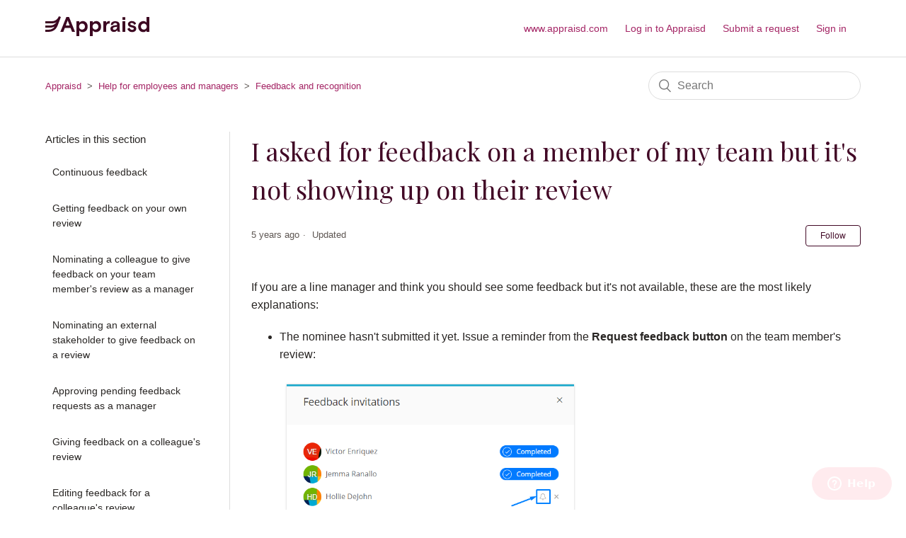

--- FILE ---
content_type: text/html; charset=utf-8
request_url: https://help.appraisd.com/hc/en-us/articles/360005281958-I-asked-for-feedback-on-a-member-of-my-team-but-it-s-not-showing-up-on-their-review
body_size: 5693
content:
<!DOCTYPE html>
<html dir="ltr" lang="en-US">
<head>
  <meta charset="utf-8" />
  <!-- v26903 -->


  <title>I asked for feedback on a member of my team but it&#39;s not showing up on their review &ndash; Appraisd</title>

  <meta name="csrf-param" content="authenticity_token">
<meta name="csrf-token" content="">

  <meta name="description" content="If you are a line manager and think you should see some feedback but it's not available, these are the most likely explanations:    The..." /><meta property="og:image" content="https://help.appraisd.com/hc/theming_assets/01HZKZWWETA8GV2WPN675NPD9F" />
<meta property="og:type" content="website" />
<meta property="og:site_name" content="Appraisd" />
<meta property="og:title" content="I asked for feedback on a member of my team but it's not showing up on their review" />
<meta property="og:description" content="If you are a line manager and think you should see some feedback but it's not available, these are the most likely explanations:



The nominee hasn't submitted it yet. Issue a reminder from the Re..." />
<meta property="og:url" content="https://help.appraisd.com/hc/en-us/articles/360005281958-I-asked-for-feedback-on-a-member-of-my-team-but-it-s-not-showing-up-on-their-review" />
<link rel="canonical" href="https://help.appraisd.com/hc/en-us/articles/360005281958-I-asked-for-feedback-on-a-member-of-my-team-but-it-s-not-showing-up-on-their-review">
<link rel="alternate" hreflang="en-us" href="https://help.appraisd.com/hc/en-us/articles/360005281958-I-asked-for-feedback-on-a-member-of-my-team-but-it-s-not-showing-up-on-their-review">
<link rel="alternate" hreflang="x-default" href="https://help.appraisd.com/hc/en-us/articles/360005281958-I-asked-for-feedback-on-a-member-of-my-team-but-it-s-not-showing-up-on-their-review">

  <link rel="stylesheet" href="//static.zdassets.com/hc/assets/application-f34d73e002337ab267a13449ad9d7955.css" media="all" id="stylesheet" />
    <!-- Entypo pictograms by Daniel Bruce — www.entypo.com -->
    <link rel="stylesheet" href="//static.zdassets.com/hc/assets/theming_v1_support-e05586b61178dcde2a13a3d323525a18.css" media="all" />
  <link rel="stylesheet" type="text/css" href="/hc/theming_assets/1965626/114094185593/style.css?digest=23486057731997">

  <link rel="icon" type="image/x-icon" href="/hc/theming_assets/01HZKZWWJSJVX8N2HHJ6QZTAMB">

    <script src="//static.zdassets.com/hc/assets/jquery-ed472032c65bb4295993684c673d706a.js"></script>
    

  <meta content="width=device-width, initial-scale=1.0" name="viewport" />
<meta name="robots" content="noindex" />
<link rel="preconnect" href="https://fonts.googleapis.com">
<link rel="preconnect" href="https://fonts.gstatic.com" crossorigin>
<link href="https://fonts.googleapis.com/css2?family=Playfair+Display:wght@400;700&display=swap" rel="stylesheet">

  <script type="text/javascript" src="/hc/theming_assets/1965626/114094185593/script.js?digest=23486057731997"></script>
</head>
<body class="">
  
  
  

  <div>
  <header class="header">
    <div class="logo">
      <a title="Home" href="/hc/en-us">
        <img src="/hc/theming_assets/01HZKZWWETA8GV2WPN675NPD9F" alt="Appraisd Help Center home page">
      </a>
    </div>
    <div class="nav-wrapper">
      <span class="icon-menu" tabindex="0" role="button" aria-controls="user-nav" aria-expanded="false" aria-label="Toggle navigation menu"></span>
      <nav class="user-nav" id="user-nav">
        <a href="https://www.appraisd.com">www.appraisd.com</a>
        <a href="https://app.appraisd.com">Log in to Appraisd</a>
        
        <a class="submit-a-request" href="/hc/en-us/requests/new">Submit a request</a>
      </nav>
        <a class="login" data-auth-action="signin" role="button" rel="nofollow" title="Opens a dialog" href="https://appraisd.zendesk.com/access?locale=en-us&amp;brand_id=114094185593&amp;return_to=https%3A%2F%2Fhelp.appraisd.com%2Fhc%2Fen-us%2Farticles%2F360005281958-I-asked-for-feedback-on-a-member-of-my-team-but-it-s-not-showing-up-on-their-review&amp;locale=en-us">Sign in</a>

    </div>
  </header>
</div>

  <main role="main">
    <div class="container-divider"></div>
<div class="container">
  <nav class="sub-nav">
    <ol class="breadcrumbs">
  
    <li title="Appraisd">
      
        <a href="/hc/en-us">Appraisd</a>
      
    </li>
  
    <li title="Help for employees and managers">
      
        <a href="/hc/en-us/categories/360002096254-Help-for-employees-and-managers">Help for employees and managers</a>
      
    </li>
  
    <li title="Feedback and recognition">
      
        <a href="/hc/en-us/sections/360005182613-Feedback-and-recognition">Feedback and recognition</a>
      
    </li>
  
</ol>

    <form role="search" class="search" data-search="" action="/hc/en-us/search" accept-charset="UTF-8" method="get"><input type="hidden" name="utf8" value="&#x2713;" autocomplete="off" /><input type="search" name="query" id="query" placeholder="Search" aria-label="Search" /></form>
  </nav>

  <div class="article-container" id="article-container">
    <section class="article-sidebar">
      
        <section class="section-articles collapsible-sidebar">
        <h3 class="collapsible-sidebar-title sidenav-title">Articles in this section</h3>
        <ul>
          
            <li>
              <a href="/hc/en-us/articles/360006996277-Continuous-feedback" class="sidenav-item ">Continuous feedback</a>
            </li>
          
            <li>
              <a href="/hc/en-us/articles/360005249977-Getting-feedback-on-your-own-review" class="sidenav-item ">Getting feedback on your own review</a>
            </li>
          
            <li>
              <a href="/hc/en-us/articles/360017673398-Nominating-a-colleague-to-give-feedback-on-your-team-member-s-review-as-a-manager" class="sidenav-item ">Nominating a colleague to give feedback on your team member&#39;s review as a manager</a>
            </li>
          
            <li>
              <a href="/hc/en-us/articles/360005252058-Nominating-an-external-stakeholder-to-give-feedback-on-a-review" class="sidenav-item ">Nominating an external stakeholder to give feedback on a review</a>
            </li>
          
            <li>
              <a href="/hc/en-us/articles/360018943337-Approving-pending-feedback-requests-as-a-manager" class="sidenav-item ">Approving pending feedback requests as a manager</a>
            </li>
          
            <li>
              <a href="/hc/en-us/articles/360005254698-Giving-feedback-on-a-colleague-s-review" class="sidenav-item ">Giving feedback on a colleague&#39;s review</a>
            </li>
          
            <li>
              <a href="/hc/en-us/articles/360009790998-Editing-feedback-for-a-colleague-s-review" class="sidenav-item ">Editing feedback for a colleague&#39;s review</a>
            </li>
          
            <li>
              <a href="/hc/en-us/articles/360020683237-Declining-a-feedback-request-as-the-recipient" class="sidenav-item ">Declining a feedback request as the recipient</a>
            </li>
          
            <li>
              <a href="/hc/en-us/articles/360005273058-Revoking-a-feedback-request" class="sidenav-item ">Revoking a feedback request</a>
            </li>
          
            <li>
              <a href="/hc/en-us/articles/360005253277-Viewing-the-feedback-you-or-a-team-member-has-received" class="sidenav-item ">Viewing the feedback you or a team member has received</a>
            </li>
          
        </ul>
        
          <a href="/hc/en-us/sections/360005182613-Feedback-and-recognition" class="article-sidebar-item">See more</a>
        
        </section>
      
    </section>

    <article class="article">
      <header class="article-header">
        <h1 title="I asked for feedback on a member of my team but it&#39;s not showing up on their review" class="article-title">
          I asked for feedback on a member of my team but it&#39;s not showing up on their review
          
        </h1>

        <div class="article-author">
          
          <div class="article-meta">
            

            <ul class="meta-group">
              
                <li class="meta-data"><time datetime="2021-03-11T15:23:30Z" title="2021-03-11T15:23:30Z" data-datetime="relative">March 11, 2021 15:23</time></li>
                <li class="meta-data">Updated</li>
              
            </ul>
          </div>
        </div>

        
          <a class="article-subscribe" title="Opens a sign-in dialog" rel="nofollow" role="button" data-auth-action="signin" aria-selected="false" href="/hc/en-us/articles/360005281958-I-asked-for-feedback-on-a-member-of-my-team-but-it-s-not-showing-up-on-their-review/subscription.html">Follow</a>
        
      </header>

      <section class="article-info">
        <div class="article-content">
          <div class="article-body"><div class="intercom-interblocks-paragraph intercom-interblocks-align-left">
<p>If you are a line manager and think you should see some feedback but it's not available, these are the most likely explanations:</p>
</div>
<div class="intercom-interblocks-unordered-list">
<ul>
<li>The nominee hasn't submitted it yet. Issue a reminder from the <strong>Request feedback button</strong> on the team member's review:</li>
</ul>
</div>
<div class="intercom-interblocks-image intercom-interblocks-align-left wysiwyg-text-align-left wysiwyg-indent4"><img src="/hc/article_attachments/360006024417/mceclip0.png" alt="mceclip0.png" width="406" height="231"></div>
<div class="intercom-interblocks-unordered-list">
<ul>
<li>After the feedback was given, the review was modified by an Administrator and set to use a different form. The new form might not have the same questions as before, hence the nominee's responses disappear. The nominee will need to re-enter the feedback using the new form. You can temporarily change the review to use the original form to view the nominee's responses and copy them to a new document. Then change the review back to use the new form, enabling the nominee to copy and paste their comments into the correct feedback questionnaire.</li>
<li>The nominee gave feedback for the wrong review. This could happen if the manager sent the nomination and then the review was closed manually by an Administrator and a new one created. In this case, open up the reviewee's archived reviews and see if you can find the feedback there.</li>
</ul>
</div></div>

          <div class="article-attachments">
            <ul class="attachments">
              
            </ul>
          </div>
        </div>
      </section>

      <footer>
        <div class="article-footer">
          
          
            
          
        </div>
        
          <div class="article-votes">
            <span class="article-votes-question">Was this article helpful?</span>
            <div class="article-votes-controls" role='radiogroup'>
              <a class="button article-vote article-vote-up" data-auth-action="signin" aria-selected="false" role="radio" rel="nofollow" title="Yes" href="https://appraisd.zendesk.com/access?locale=en-us&amp;brand_id=114094185593&amp;return_to=https%3A%2F%2Fhelp.appraisd.com%2Fhc%2Fen-us%2Farticles%2F360005281958-I-asked-for-feedback-on-a-member-of-my-team-but-it-s-not-showing-up-on-their-review"></a>
              <a class="button article-vote article-vote-down" data-auth-action="signin" aria-selected="false" role="radio" rel="nofollow" title="No" href="https://appraisd.zendesk.com/access?locale=en-us&amp;brand_id=114094185593&amp;return_to=https%3A%2F%2Fhelp.appraisd.com%2Fhc%2Fen-us%2Farticles%2F360005281958-I-asked-for-feedback-on-a-member-of-my-team-but-it-s-not-showing-up-on-their-review"></a>
            </div>
            <small class="article-votes-count">
              <span class="article-vote-label">0 out of 0 found this helpful</span>
            </small>
          </div>
        

        <div class="article-more-questions">
          Have more questions? <a href="/hc/en-us/requests/new">Submit a request</a>
        </div>
        <div class="article-return-to-top">
          <a href="#article-container">Return to top<span class="icon-arrow-up"></span></a>
        </div>
      </footer>

      <section class="article-relatives">
        
          <div data-recent-articles></div>
        
        
          
  <section class="related-articles">
    
      <h3 class="related-articles-title">Related articles</h3>
    
    <ul>
      
        <li>
          <a href="/hc/en-us/related/click?data=BAh7CjobZGVzdGluYXRpb25fYXJ0aWNsZV9pZGwrCB7SbtJTADoYcmVmZXJyZXJfYXJ0aWNsZV9pZGwrCKao%2FNFTADoLbG9jYWxlSSIKZW4tdXMGOgZFVDoIdXJsSSJNL2hjL2VuLXVzL2FydGljbGVzLzM2MDAxMjc2MzY3OC1XaG8tY2FuLXNlZS1lZGl0LWRlbGV0ZS1pbnN0YW50LWZlZWRiYWNrBjsIVDoJcmFua2kG--fb9a14c984d9c508971780afdcb109c27d2996ca" rel="nofollow">Who can see/edit/delete instant feedback?</a>
        </li>
      
        <li>
          <a href="/hc/en-us/related/click?data=BAh7CjobZGVzdGluYXRpb25fYXJ0aWNsZV9pZGwrCLa8udJTADoYcmVmZXJyZXJfYXJ0aWNsZV9pZGwrCKao%[base64]%3D--166f85272b4efd7c3f40e98b6add3e5b71fb7bdf" rel="nofollow">Nominating a colleague to give feedback on your team member&#39;s review as a manager</a>
        </li>
      
        <li>
          <a href="/hc/en-us/related/click?data=BAh7CjobZGVzdGluYXRpb25fYXJ0aWNsZV9pZGwrCImZO9JTADoYcmVmZXJyZXJfYXJ0aWNsZV9pZGwrCKao%2FNFTADoLbG9jYWxlSSIKZW4tdXMGOgZFVDoIdXJsSSI5L2hjL2VuLXVzL2FydGljbGVzLzM2MDAwOTQwNjg1Ny1PdmVydmlldy1vZi1mZWVkYmFjawY7CFQ6CXJhbmtpCA%3D%3D--e33b297eebfdb4988e3069729569064027fdfa30" rel="nofollow">Overview of feedback</a>
        </li>
      
        <li>
          <a href="/hc/en-us/related/click?data=BAh7CjobZGVzdGluYXRpb25fYXJ0aWNsZV9pZGwrCGmdL9JTADoYcmVmZXJyZXJfYXJ0aWNsZV9pZGwrCKao%2FNFTADoLbG9jYWxlSSIKZW4tdXMGOgZFVDoIdXJsSSJEL2hjL2VuLXVzL2FydGljbGVzLzM2MDAwODYyMTQxNy1TZXR0aW5nLXVwLXJldmlld3MtYXMtYS1tYW5hZ2VyBjsIVDoJcmFua2kJ--8c30d72756ba2ffaff9e950b20a4b75768611f9a" rel="nofollow">Setting up reviews as a manager</a>
        </li>
      
        <li>
          <a href="/hc/en-us/related/click?data=BAh7CjobZGVzdGluYXRpb25fYXJ0aWNsZV9pZGwrCDXRFtJTADoYcmVmZXJyZXJfYXJ0aWNsZV9pZGwrCKao%2FNFTADoLbG9jYWxlSSIKZW4tdXMGOgZFVDoIdXJsSSI4L2hjL2VuLXVzL2FydGljbGVzLzM2MDAwNjk5NjI3Ny1Db250aW51b3VzLWZlZWRiYWNrBjsIVDoJcmFua2kK--b3b7ce8df02ad8ececa3ce36a87a8846187825cc" rel="nofollow">Continuous feedback</a>
        </li>
      
    </ul>
  </section>


        
      </section>
      
        <div class="article-comments" id="article-comments">
          <section class="comments">
            <header class="comment-overview">
              <h3 class="comment-heading">
                Comments
              </h3>
              <p class="comment-callout">0 comments</p>
              
            </header>

            <ul id="comments" class="comment-list">
              
            </ul>

            

            

            <p class="comment-callout">Please <a data-auth-action="signin" rel="nofollow" href="https://appraisd.zendesk.com/access?locale=en-us&amp;brand_id=114094185593&amp;return_to=https%3A%2F%2Fhelp.appraisd.com%2Fhc%2Fen-us%2Farticles%2F360005281958-I-asked-for-feedback-on-a-member-of-my-team-but-it-s-not-showing-up-on-their-review">sign in</a> to leave a comment.</p>
          </section>
        </div>
      
    </article>
  </div>
</div>

  </main>

  <footer class="footer">
  <div class="footer-inner">
    <a title="Home" href="/hc/en-us">Appraisd</a>

    <div class="footer-language-selector">
      
    </div>
  </div>
</footer>



  <!-- / -->

  
  <script src="//static.zdassets.com/hc/assets/en-us.bbb3d4d87d0b571a9a1b.js"></script>
  

  <script type="text/javascript">
  /*

    Greetings sourcecode lurker!

    This is for internal Zendesk and legacy usage,
    we don't support or guarantee any of these values
    so please don't build stuff on top of them.

  */

  HelpCenter = {};
  HelpCenter.account = {"subdomain":"appraisd","environment":"production","name":"Appraisd"};
  HelpCenter.user = {"identifier":"da39a3ee5e6b4b0d3255bfef95601890afd80709","email":null,"name":"","role":"anonymous","avatar_url":"https://assets.zendesk.com/hc/assets/default_avatar.png","is_admin":false,"organizations":[],"groups":[]};
  HelpCenter.internal = {"asset_url":"//static.zdassets.com/hc/assets/","web_widget_asset_composer_url":"https://static.zdassets.com/ekr/snippet.js","current_session":{"locale":"en-us","csrf_token":null,"shared_csrf_token":null},"usage_tracking":{"event":"article_viewed","data":"BAh7CDoLbG9jYWxlSSIKZW4tdXMGOgZFVDoPYXJ0aWNsZV9pZGwrCKao/[base64]--999e95d44419ade1f42535a50457cb3727051dc8","url":"https://help.appraisd.com/hc/activity"},"current_record_id":"360005281958","current_record_url":"/hc/en-us/articles/360005281958-I-asked-for-feedback-on-a-member-of-my-team-but-it-s-not-showing-up-on-their-review","current_record_title":"I asked for feedback on a member of my team but it's not showing up on their review","current_text_direction":"ltr","current_brand_id":114094185593,"current_brand_name":"Appraisd","current_brand_url":"https://appraisd.zendesk.com","current_brand_active":true,"current_path":"/hc/en-us/articles/360005281958-I-asked-for-feedback-on-a-member-of-my-team-but-it-s-not-showing-up-on-their-review","show_autocomplete_breadcrumbs":true,"user_info_changing_enabled":false,"has_user_profiles_enabled":false,"has_end_user_attachments":true,"user_aliases_enabled":false,"has_anonymous_kb_voting":false,"has_multi_language_help_center":true,"show_at_mentions":false,"embeddables_config":{"embeddables_web_widget":true,"embeddables_help_center_auth_enabled":false,"embeddables_connect_ipms":false},"answer_bot_subdomain":"static","gather_plan_state":"cancelled","has_article_verification":false,"has_gather":false,"has_ckeditor":false,"has_community_enabled":false,"has_community_badges":false,"has_community_post_content_tagging":false,"has_gather_content_tags":false,"has_guide_content_tags":true,"has_user_segments":true,"has_answer_bot_web_form_enabled":true,"has_garden_modals":false,"theming_cookie_key":"hc-da39a3ee5e6b4b0d3255bfef95601890afd80709-2-preview","is_preview":false,"has_search_settings_in_plan":true,"theming_api_version":1,"theming_settings":{"brand_color":"rgba(66, 9, 38, 1)","brand_text_color":"rgba(255, 255, 255, 1)","text_color":"rgba(41, 38, 36, 1)","link_color":"rgba(164, 37, 101, 1)","background_color":"rgba(255, 255, 255, 1)","heading_font":"Baskerville, 'Times New Roman', Times, serif","text_font":"-apple-system, BlinkMacSystemFont, 'Segoe UI', Helvetica, Arial, sans-serif","logo":"/hc/theming_assets/01HZKZWWETA8GV2WPN675NPD9F","favicon":"/hc/theming_assets/01HZKZWWJSJVX8N2HHJ6QZTAMB","homepage_background_image":"/hc/theming_assets/01HZKZWWPZW36FDMJB58NNBP0H","community_background_image":"/hc/theming_assets/01HZKZWXDY0JNR1XWME7S952DJ","community_image":"/hc/theming_assets/01HZKZWY45CMHE42ENHSEHGWPH","instant_search":true,"scoped_kb_search":false,"scoped_community_search":false,"show_recent_activity":true,"show_articles_in_section":true,"show_article_author":false,"show_article_comments":true,"show_follow_article":true,"show_recently_viewed_articles":true,"show_related_articles":true,"show_article_sharing":false,"show_follow_section":true,"show_follow_post":true,"show_post_sharing":true,"show_follow_topic":true},"has_pci_credit_card_custom_field":false,"help_center_restricted":false,"is_assuming_someone_else":false,"flash_messages":[],"user_photo_editing_enabled":true,"user_preferred_locale":"en-gb","base_locale":"en-us","login_url":"https://appraisd.zendesk.com/access?locale=en-us\u0026brand_id=114094185593\u0026return_to=https%3A%2F%2Fhelp.appraisd.com%2Fhc%2Fen-us%2Farticles%2F360005281958-I-asked-for-feedback-on-a-member-of-my-team-but-it-s-not-showing-up-on-their-review","has_alternate_templates":false,"has_custom_statuses_enabled":false,"has_hc_generative_answers_setting_enabled":true,"has_generative_search_with_zgpt_enabled":false,"has_suggested_initial_questions_enabled":false,"has_guide_service_catalog":true,"has_service_catalog_search_poc":false,"has_service_catalog_itam":false,"has_csat_reverse_2_scale_in_mobile":false,"has_knowledge_navigation":false,"has_unified_navigation":false,"has_unified_navigation_eap_access":true,"has_csat_bet365_branding":false,"version":"v26903","dev_mode":false};
</script>

  
  <script src="//static.zdassets.com/hc/assets/moment-3b62525bdab669b7b17d1a9d8b5d46b4.js"></script>
  <script src="//static.zdassets.com/hc/assets/hc_enduser-3fe137bd143765049d06e1494fc6f66f.js"></script>
  
  
</body>
</html>

--- FILE ---
content_type: image/svg+xml
request_url: https://help.appraisd.com/hc/theming_assets/01HZKZWWETA8GV2WPN675NPD9F
body_size: 479
content:
<svg width="147" height="28" fill="none" xmlns="http://www.w3.org/2000/svg"><path d="M63 7h4v2.3c.94-1.43 2.84-2.53 5.07-2.53 3.69 0 6.78 2.88 6.78 7.79s-3.18 7.79-7.1 7.79c-2.08 0-3.72-.89-4.74-2.23V28h-4V7H63zm12.04 7.57c0-2.41-1.75-4.28-4.16-4.28s-4.16 1.87-4.16 4.28 1.75 4.28 4.16 4.28 4.16-1.87 4.16-4.28zM29.75 1h3.78l8.49 21h-4.23l-2.1-5.49h-8.1L25.49 22h-4.23l8.49-21zm4.59 11.97l-1.92-5.04s-.39-1.02-.78-2.28c-.39 1.26-.78 2.28-.78 2.28l-1.92 5.04h5.4zM44 7h4v2.3c.94-1.43 2.84-2.53 5.07-2.53 3.69 0 6.78 2.88 6.78 7.79s-3.18 7.79-7.1 7.79c-2.08 0-3.72-.89-4.74-2.23V28h-4V7H44zm12.04 7.57c0-2.41-1.75-4.28-4.16-4.28s-4.16 1.87-4.16 4.28 1.75 4.28 4.16 4.28 4.16-1.87 4.16-4.28zM82 7h4v2.54c.77-1.69 2.14-2.76 4.04-2.76.48 0 .89.06 1.28.18l-.59 3.54a3.56 3.56 0 0 0-1.22-.21c-2.23 0-3.5 2.22-3.5 4.71v7h-4V7H82zm10 10.65c0-2.92 2.4-4.33 5.11-4.73l4.3-.66v-.55c0-1.39-.87-2.17-2.63-2.17-1.76 0-2.57.72-2.57 1.62 0 .12 0 .17.06.35l-3.26 1.1c-.17-.38-.26-.81-.26-1.21 0-2.22 2.19-4.39 6.03-4.39 3.84 0 6.26 1.7 6.26 5.2v5.98c0 1.65.26 2.54.95 3.55h-3.69c-.23-.29-.69-1.04-.69-2.28-1.01 1.79-2.74 2.68-4.79 2.68-2.83 0-4.82-1.76-4.82-4.47v-.02zm9.41-2.63v-.26l-3.46.58c-1.56.26-2.4.95-2.4 2.11s.87 1.73 2.14 1.73c2.11 0 3.72-1.39 3.72-4.16zM113 7h-4v15h4V7zm0-5.87h-4v3.92h4V1.13zm2.91 16.79l3-1.9c.62 1.84 1.9 3.18 3.8 3.18 1.16 0 2.32-.56 2.32-1.63 0-.98-.98-1.49-3.15-1.9-2.88-.56-5.14-1.93-5.14-4.61 0-2.68 2.62-4.28 5.5-4.28 3.21 0 4.9 1.22 6.09 3.72l-2.7 1.6c-.62-1.6-1.81-2.59-3.33-2.59-1.22 0-2.23.39-2.23 1.31s1.16 1.6 3.48 2.08c3.45.71 4.93 2.08 4.93 4.55 0 2.76-2.17 4.9-5.83 4.9s-5.77-2.14-6.75-4.43h.01zm15.35-3.35c0-4.9 3.63-7.79 7.25-7.79 2.2 0 3.8.86 4.49 2.23V1h4v21h-4v-2.14c-.63 1.37-2.26 2.5-4.49 2.5-4.01 0-7.25-2.88-7.25-7.79zm12.13 0c0-2.5-1.78-4.28-4.16-4.28s-4.16 1.78-4.16 4.28 1.78 4.28 4.16 4.28 4.16-1.78 4.16-4.28zM19.02 0s-2 7-10 7h-9v3h9c2.29 0 4.72-.39 6.67-1.41-2.02 2.79-5.28 4.5-8.81 4.41H.02v3h7c2.32 0 4.42-.54 6.38-1.57-1.96 2.83-5.2 4.56-8.71 4.56H0L.02 22h4c7 0 11.26-3.52 13.4-8.79L22.02 1l-3-1z" fill="#3D0822"/></svg>